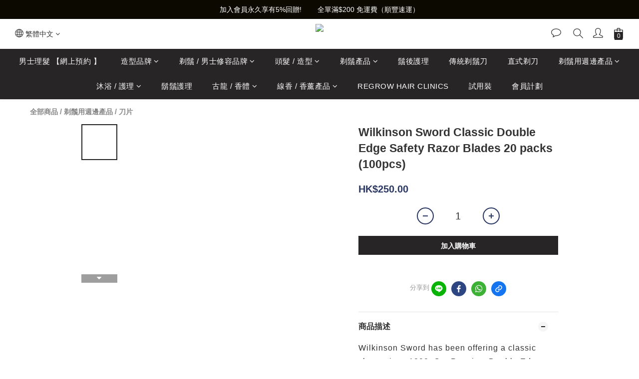

--- FILE ---
content_type: application/javascript
request_url: https://cdn.shoplineapp.com/s/javascripts/currencies.js
body_size: 151
content:
var Currency={rates:{USD:1,HKD:.128245,MOP:.125469,CNY:.14361,NTD:.031862,TWD:.031862,SGD:.785731,EUR:1.1829,AUD:.6895,GBP:1.35505,PHP:.016959,MYR:.249657,THB:.032337,AED:.272294,JPY:.006422,BND:.787884,KRW:691e-6,IDR:6e-5,VND:38e-6,CAD:.728571},convert:function(D,e,r){return D*this.rates[e]/this.rates[r]}};